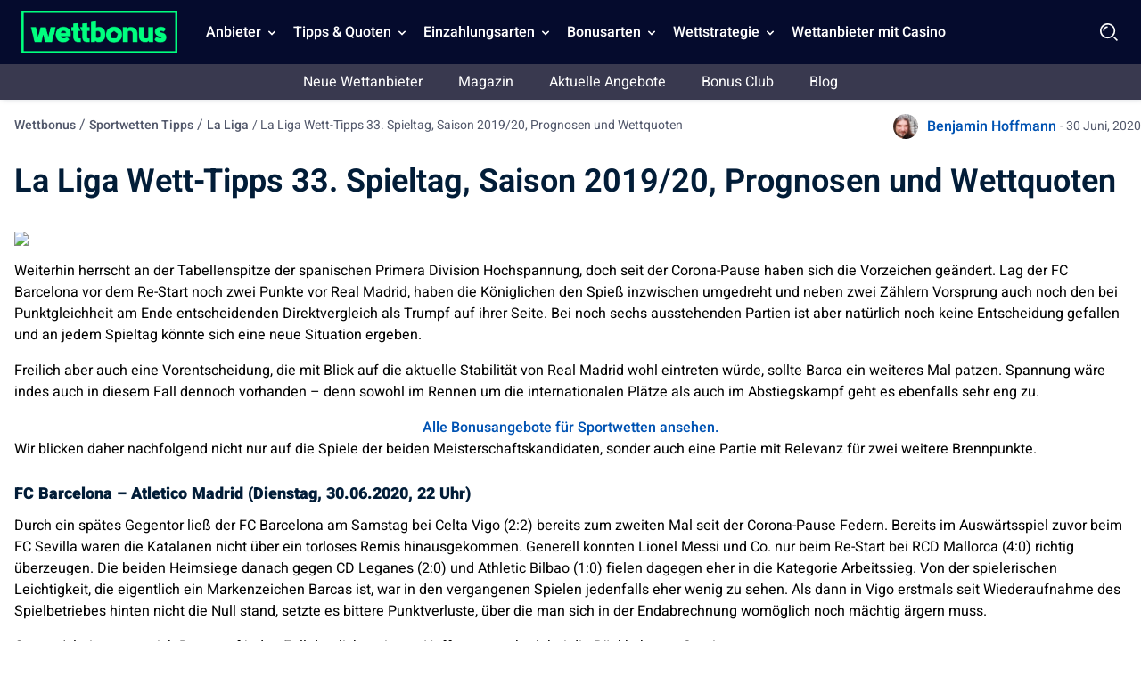

--- FILE ---
content_type: application/javascript
request_url: https://wettbonus.net/wp-content/themes/wettbonus.net-child/assets/dist/child/front.js?ver=2.0.5
body_size: 4161
content:
(()=>{var e={182:()=>{function e(e,n){return function(e){if(Array.isArray(e))return e}(e)||function(e,t){var n=null==e?null:"undefined"!=typeof Symbol&&e[Symbol.iterator]||e["@@iterator"];if(null!=n){var o,r,i,s,l=[],a=!0,c=!1;try{if(i=(n=n.call(e)).next,0===t){if(Object(n)!==n)return;a=!1}else for(;!(a=(o=i.call(n)).done)&&(l.push(o.value),l.length!==t);a=!0);}catch(e){c=!0,r=e}finally{try{if(!a&&null!=n.return&&(s=n.return(),Object(s)!==s))return}finally{if(c)throw r}}return l}}(e,n)||function(e,n){if(!e)return;if("string"==typeof e)return t(e,n);var o=Object.prototype.toString.call(e).slice(8,-1);"Object"===o&&e.constructor&&(o=e.constructor.name);if("Map"===o||"Set"===o)return Array.from(e);if("Arguments"===o||/^(?:Ui|I)nt(?:8|16|32)(?:Clamped)?Array$/.test(o))return t(e,n)}(e,n)||function(){throw new TypeError("Invalid attempt to destructure non-iterable instance.\nIn order to be iterable, non-array objects must have a [Symbol.iterator]() method.")}()}function t(e,t){(null==t||t>e.length)&&(t=e.length);for(var n=0,o=new Array(t);n<t;n++)o[n]=e[n];return o}var n=document.querySelector(".page-title"),o=document.querySelector(".anchor-menu"),r=document.querySelector(".submenu"),i=new IntersectionObserver((function(t){var n=e(t,1)[0];o.classList.toggle("anchor-fixed",!n.isIntersecting),o.style.top=r&&o.classList.contains("anchor-fixed")&&window.innerWidth>1280?"7rem":"4.5rem"}),{root:null,threshold:0});if(o&&n&&i.observe(n),document.getElementsByClassName("anchor_menu-module").length>0){var s,l,a=document.querySelector(".anchor_menu-module"),c=!1;a.addEventListener("mousedown",(function(e){c=!0,a.classList.add("active"),s=e.pageX-a.offsetLeft,l=a.scrollLeft})),a.addEventListener("mouseleave",(function(){c=!1,a.classList.remove("active")})),a.addEventListener("mouseup",(function(){c=!1,a.classList.remove("active")})),a.addEventListener("mousemove",(function(e){if(c){e.preventDefault();var t=e.pageX-a.offsetLeft-s;a.scrollLeft=l-t}}))}},514:()=>{var e=document.querySelector(".module-banner"),t=document.querySelector(".page-title"),n=document.querySelector(".breadcrumbs-container"),o=document.querySelector(".banner-container");if(e&&e===e.parentNode.firstElementChild){if("none"!==window.getComputedStyle(o).getPropertyValue("display")){e.insertAdjacentElement("afterend",t),e.classList.add("bg-blue-25","pb-0");document.querySelector(".breadcrumb-current").style.color="#FDFEFD";var r=document.querySelector(".breadcrumb-home"),i=document.getElementsByClassName("breadcrumb-tier"),s=document.querySelector(".author-name");if(r&&(r.querySelector("a").style.color="#3B82F6"),i)for(var l=0;l<i.length;l++)i[l].querySelector("a").style.color="#3B82F6";s&&(s.querySelector("a").style.color="#FDFEFD",s.querySelector("p").style.color="#FDFEFD")}n&&!e.contains(n)&&e.insertBefore(n,e.firstChild)}},392:()=>{window.addEventListener("scroll",(function(){if((window.pageYOffset||document.documentElement.scrollTop)>=200){var e=document.getElementsByClassName("slider-toggle"),t=document.getElementsByClassName("cookie-bar"),n=document.querySelector(".cookie-div");if(e&&t)for(var o=0;o<e.length;o++)e[o]&&function(t){setTimeout((function(){(!n||n.classList&&n.classList.contains("hidden"))&&document.body.contains(n)||(e[t].classList.remove("hidden"),e[t].classList.add("fixed"))}),3e3)}(o)}}));var e=document.getElementsByClassName("cookie-bar"),t=document.querySelector(".cookie-div"),n=document.getElementsByClassName("slider-toggle");document.querySelector(".scroll-to-top-d"),document.querySelector(".bonus-pop-up-button"),document.querySelector(".mobile-menu-wizard"),document.getElementsByClassName("mobile-menu-wizard").length;if(e)for(var o=0;o<e.length;o++)e[o].addEventListener("click",(function(){for(var e=0;e<n.length;e++)n[e].classList.add("hidden"),t.classList.contains("hidden")||function(e){setTimeout((function(){n[e].classList.remove("hidden")}),3e3)}(e)}));if(t.classList.contains("hidden"))for(o=0;o<n.length;o++)!function(e){setTimeout((function(){n[e]&&n[e].classList.remove("hidden")}),3e3)}(o);var r=document.getElementsByClassName("close-bonus");if(r)for(o=0;o<r.length;o++)r[o].addEventListener("click",(function(){var e=document.querySelector(".modal-overlay");e.classList.contains("hidden")||(e.classList.remove("block"),e.classList.add("hidden"))}));var i=document.querySelector(".modal-overlay"),s=document.querySelector(".close-bonus");i&&i.addEventListener("click",(function(){i.classList.contains("modal")?s.classList.add("hidden"):s.classList.remove("hidden")})),function(){var e=document.querySelector(".cta-module-mousemove"),t=document.getElementsByClassName("slider-toggle")[1];document.body.contains(e)&&t&&t.parentNode.removeChild(t)}();var l=document.getElementById("button-pop-up-desktop"),a=document.getElementById("bonus-pop-up-button");function c(){window.innerWidth>=1024?(l&&l.setAttribute("trigger-x-ref","open"),a&&a.removeAttribute("trigger-x-ref")):(l&&l.removeAttribute("trigger-x-ref"),a&&a.setAttribute("trigger-x-ref","open"))}(l||a)&&(c(),window.addEventListener("resize",c))},775:()=>{document.addEventListener("DOMContentLoaded",(function(){var e=document.getElementById("cta-module-mousemove");if(e){var t="no",n="1"===e.getAttribute("data-sticky"),o=e.querySelector(".closeButton");if(o&&o.addEventListener("click",(function(){e.classList.add("hidden")})),n){var r=e.parentElement;r&&(r.style.padding="0px")}window.addEventListener("scroll",i),i()}function i(){var o=document.querySelector("footer");if(o){var r=o.getBoundingClientRect().bottom,i=window.scrollY;t=r>1300&&i>300?"yes":"no",n&&("yes"===t?(e.classList.remove("hidden"),e.classList.add("transform","-translate-x-1/2","z-10","cta-module-mousemove")):(e.classList.add("hidden"),e.classList.remove("transform","-translate-x-1/2","z-10","cta-module-mousemove")))}}}))},724:()=>{function e(e,n){var o="undefined"!=typeof Symbol&&e[Symbol.iterator]||e["@@iterator"];if(!o){if(Array.isArray(e)||(o=function(e,n){if(!e)return;if("string"==typeof e)return t(e,n);var o=Object.prototype.toString.call(e).slice(8,-1);"Object"===o&&e.constructor&&(o=e.constructor.name);if("Map"===o||"Set"===o)return Array.from(e);if("Arguments"===o||/^(?:Ui|I)nt(?:8|16|32)(?:Clamped)?Array$/.test(o))return t(e,n)}(e))||n&&e&&"number"==typeof e.length){o&&(e=o);var r=0,i=function(){};return{s:i,n:function(){return r>=e.length?{done:!0}:{done:!1,value:e[r++]}},e:function(e){throw e},f:i}}throw new TypeError("Invalid attempt to iterate non-iterable instance.\nIn order to be iterable, non-array objects must have a [Symbol.iterator]() method.")}var s,l=!0,a=!1;return{s:function(){o=o.call(e)},n:function(){var e=o.next();return l=e.done,e},e:function(e){a=!0,s=e},f:function(){try{l||null==o.return||o.return()}finally{if(a)throw s}}}}function t(e,t){(null==t||t>e.length)&&(t=e.length);for(var n=0,o=new Array(t);n<t;n++)o[n]=e[n];return o}var n=document.getElementsByTagName("nav");if(window.innerWidth>1199){var o,r=e(n);try{for(r.s();!(o=r.n()).done;){var i=o.value;if(!i.classList.contains("footer-nav")){var s,l=e(i.children);try{for(l.s();!(s=l.n()).done;){var a=s.value;"DIV"===a.tagName&&(a.addEventListener("mouseover",c),a.addEventListener("mouseout",d))}}catch(e){l.e(e)}finally{l.f()}}}}catch(e){r.e(e)}finally{r.f()}}function c(){var e=this;e.children[1].classList.remove("hidden"),e.parentElement.classList.contains("sticky")||window.addEventListener("scroll",(function(){void 0!==e.children[1]&&void 0!==e.children[1].property&&e.children[1].classList.add("hidden")})),e.children[0].getElementsByTagName("svg")[0]&&e.children[0].getElementsByTagName("svg")[0].classList.add("rotate-180")}function d(){var e=this;e.children[1].classList.add("hidden"),e.parentElement.classList.contains("sticky")||window.addEventListener("scroll",(function(){void 0!==e.children[1]&&void 0!==e.children[1].property&&e.children[1].classList.add("hidden")})),e.children[0].getElementsByTagName("svg")[0]&&e.children[0].getElementsByTagName("svg")[0].classList.remove("rotate-180")}if(window.innerWidth<1550&&window.innerWidth>1279&&document.getElementsByClassName("third-tier-nav").length>0){var u,m=e(document.getElementsByClassName("third-tier-nav-button"));try{var f=function(){var e=u.value;e.addEventListener("mouseover",(function(){var t,n,o=e.parentElement.parentElement.parentElement.parentElement;(t=o,n=t.getBoundingClientRect(),{left:n.left+window.scrollX,top:n.top+window.scrollY}).left+400>window.innerWidth&&(e.parentElement.children[1].classList.remove("xl:left-full"),e.parentElement.children[1].classList.add("xl:right-full"),e.parentElement.children[0].children[1].children[0].classList.add("rotate-270"))})),e.addEventListener("mouseout",(function(){e.parentElement.children[0].children[1].children[0].classList.remove("rotate-270")}))};for(m.s();!(u=m.n()).done;)f()}catch(e){m.e(e)}finally{m.f()}}},933:()=>{function e(t){return e="function"==typeof Symbol&&"symbol"==typeof Symbol.iterator?function(e){return typeof e}:function(e){return e&&"function"==typeof Symbol&&e.constructor===Symbol&&e!==Symbol.prototype?"symbol":typeof e},e(t)}function t(e,t){var o="undefined"!=typeof Symbol&&e[Symbol.iterator]||e["@@iterator"];if(!o){if(Array.isArray(e)||(o=function(e,t){if(!e)return;if("string"==typeof e)return n(e,t);var o=Object.prototype.toString.call(e).slice(8,-1);"Object"===o&&e.constructor&&(o=e.constructor.name);if("Map"===o||"Set"===o)return Array.from(e);if("Arguments"===o||/^(?:Ui|I)nt(?:8|16|32)(?:Clamped)?Array$/.test(o))return n(e,t)}(e))||t&&e&&"number"==typeof e.length){o&&(e=o);var r=0,i=function(){};return{s:i,n:function(){return r>=e.length?{done:!0}:{done:!1,value:e[r++]}},e:function(e){throw e},f:i}}throw new TypeError("Invalid attempt to iterate non-iterable instance.\nIn order to be iterable, non-array objects must have a [Symbol.iterator]() method.")}var s,l=!0,a=!1;return{s:function(){o=o.call(e)},n:function(){var e=o.next();return l=e.done,e},e:function(e){a=!0,s=e},f:function(){try{l||null==o.return||o.return()}finally{if(a)throw s}}}}function n(e,t){(null==t||t>e.length)&&(t=e.length);for(var n=0,o=new Array(t);n<t;n++)o[n]=e[n];return o}function o(t,n,o){return(n=function(t){var n=function(t,n){if("object"!==e(t)||null===t)return t;var o=t[Symbol.toPrimitive];if(void 0!==o){var r=o.call(t,n||"default");if("object"!==e(r))return r;throw new TypeError("@@toPrimitive must return a primitive value.")}return("string"===n?String:Number)(t)}(t,"string");return"symbol"===e(n)?n:String(n)}(n))in t?Object.defineProperty(t,n,{value:o,enumerable:!0,configurable:!0,writable:!0}):t[n]=o,t}document.addEventListener("alpine:init",(function(){Alpine.data("navigation",(function(){var e,n;return{searchState:!1,mobileMenuState:!0,navItemState:!1,mobileNavItemState:!1,searchBar:o({},"data-x-bind:class",(function(){return this.searchState?"blockImportant":"hidden"})),highlightSearch:o({},"data-x-init",(function(){var e=document.getElementById("searchArea").dataset.search;if(""!==e){var t=new RegExp(e,"gi"),n=(this.$el.innerText.search(t),this.$el.innerText.replace(t,'<mark style="background-color:#FFF0A3;">'+e[0].toUpperCase()+e.slice(1).toLowerCase()+"</mark>"));this.$el.innerHTML=n}})),stickyHeight:(e={},o(e,"data-x-init",(function(){var e=this.$el,t=document.querySelector(".anchor-bar"),n=document.querySelector(".submenu");this.$el.dataset.sticky&&n&&n.classList.contains("fixed")?stickyHeight=e.clientHeight-t.clientHeight-n.clientHeight-220:this.$el.dataset.sticky?stickyHeight=e.clientHeight-t.clientHeight-220:stickyHeight=e.clientHeight-t.clientHeight-20,e.style.top="-"+stickyHeight+"px"})),o(e,"data-x-on:resize.window",(function(){var e=this.$el,t=document.querySelector(".anchor-bar");this.$el.dataset.sticky?stickyHeight=e.clientHeight-t.clientHeight-100:stickyHeight=e.clientHeight-t.clientHeight-20,e.style.top="-"+stickyHeight+"px"})),e),searchFilters:o({},"data-x-on:click",(function(){var e,n=t(document.getElementsByClassName("searchFilter"));try{for(n.s();!(e=n.n()).done;){var o=e.value;o.classList.remove("text-black-900"),o.classList.remove("md:border-b"),o.classList.add("text-black-500")}}catch(e){n.e(e)}finally{n.f()}this.$el.classList.remove("text-black-500"),this.$el.classList.add("text-black-900"),window.innerWidth>767&&this.$el.classList.add("md:border-b")})),clearSearch:o({},"data-x-on:click",(function(){document.getElementsByClassName("page-search-bar")[0].getElementsByTagName("input")[0].value=""})),searchTrigger:o({},"data-x-on:click",(function(){document.onclick=function(e){if("parent-search-div"==e.target.id)document.getElementsByClassName("search-bar")[0].getElementsByTagName("input")[0].value="",document.getElementById("parent-search-div").classList.remove("blockImportant"),this.searchState=!this.searchState;else if("search-icon"==e.target.id){document.getElementsByClassName("search-bar")[0].getElementsByTagName("input")[0].value="",document.getElementById("parent-search-div").classList.add("blockImportant"),this.searchState=!this.searchState}}})),mobileMenuOpen:o({},"data-x-bind:class",(function(){return this.mobileMenuState?"blockImportant":"hidden"})),mobileMenuScroll:o({},"data-x-bind:class",(function(){return this.mobileMenuState?"":"overflow-y-scroll"})),mobileMenuClose:o({},"data-x-bind:class",(function(){return this.mobileMenuState?"hidden":"blockImportant"})),mobileMenuTrigger:o({},"data-x-on:click",(function(){this.mobileMenuState?document.body.classList.add("overflow-hidden"):document.body.classList.remove("overflow-hidden"),this.mobileMenuState=!this.mobileMenuState})),navigation:o({},"data-x-bind:class",(function(){if(!this.$el.classList.contains("footer-nav"))return this.mobileMenuState?"hidden":"flexImportant overflow-y-scroll"})),mobileNavigation:o({},"data-x-bind:class",(function(){if(!this.$el.classList.contains("footer-nav")&&window.innerWidth>767)return this.mobileMenuState?"hidden":"flexImportant overflow-y-scroll"})),inner_navigation:o({},"data-x-bind:class",(function(){navigationButtons=this.$el.getElementsByTagName("button");var e,n=t(navigationButtons);try{for(n.s();!(e=n.n()).done;){e.value.getElementsByTagName("svg")[0].classList.remove("rotate-180")}}catch(e){n.e(e)}finally{n.f()}return this.mobileMenuState?"":"hidden"})),dropDown:(n={},o(n,"data-x-on:mouseover",(function(){window.innerWidth>767&&(this.$el.children[1].classList.remove("hidden"),this.$el.children[0].getElementsByTagName("svg")[0].classList.add("rotate-180"))})),o(n,"data-x-on:mouseout",(function(){window.innerWidth>767&&(this.$el.children[1].classList.add("hidden"),this.$el.children[0].getElementsByTagName("svg")[0].classList.remove("rotate-180"))})),o(n,"data-x-on:click",(function(e){window.innerWidth<767&&(this.$el.children[1].classList.value.includes("hidden")?(this.$el.children[1].classList.remove("hidden"),this.$el.children[0].getElementsByTagName("svg")[0].classList.add("rotate-180")):(this.$el.children[1].classList.add("hidden"),this.$el.children[0].getElementsByTagName("svg")[0].classList.remove("rotate-180")),e.stopPropagation())})),n)}}))}))},618:()=>{var e=document.querySelector(".next"),t=document.querySelector(".prev");e&&(e.children[0].style.filter="");t&&(t.children[0].style.filter="")},844:()=>{var e=document.getElementsByClassName("sportsbook-scrolling").length>0,t=document.getElementById("button-hover");if(e){var n=document.getElementsByClassName("sportsbook-scrolling");n.length>0&&Array.from(n).forEach((function(e){var t,n,o=!1;e.addEventListener("mousedown",(function(r){o=!0,e.classList.add("active"),t=r.pageX-e.offsetLeft,n=e.scrollLeft})),e.addEventListener("mouseleave",(function(){o=!1,e.classList.remove("active")})),e.addEventListener("mouseup",(function(){o=!1,e.classList.remove("active")})),e.addEventListener("mousemove",(function(r){if(o){r.preventDefault();var i=r.pageX-e.offsetLeft-t;e.scrollLeft=n-i}}))}))}if(t){var o=document.querySelector("#button-hover").parentElement.parentElement;document.getElementById("button-hover").onmouseenter=function(){o.classList.remove("review-header-s-oneliner"),o.classList.add("review-header-s-oneliner-2")},document.getElementById("button-hover").onmouseleave=function(){o.classList.remove("review-header-s-oneliner-2"),o.classList.add("review-header-s-oneliner")}}},386:()=>{function e(e,n){return function(e){if(Array.isArray(e))return e}(e)||function(e,t){var n=null==e?null:"undefined"!=typeof Symbol&&e[Symbol.iterator]||e["@@iterator"];if(null!=n){var o,r,i,s,l=[],a=!0,c=!1;try{if(i=(n=n.call(e)).next,0===t){if(Object(n)!==n)return;a=!1}else for(;!(a=(o=i.call(n)).done)&&(l.push(o.value),l.length!==t);a=!0);}catch(e){c=!0,r=e}finally{try{if(!a&&null!=n.return&&(s=n.return(),Object(s)!==s))return}finally{if(c)throw r}}return l}}(e,n)||function(e,n){if(!e)return;if("string"==typeof e)return t(e,n);var o=Object.prototype.toString.call(e).slice(8,-1);"Object"===o&&e.constructor&&(o=e.constructor.name);if("Map"===o||"Set"===o)return Array.from(e);if("Arguments"===o||/^(?:Ui|I)nt(?:8|16|32)(?:Clamped)?Array$/.test(o))return t(e,n)}(e,n)||function(){throw new TypeError("Invalid attempt to destructure non-iterable instance.\nIn order to be iterable, non-array objects must have a [Symbol.iterator]() method.")}()}function t(e,t){(null==t||t>e.length)&&(t=e.length);for(var n=0,o=new Array(t);n<t;n++)o[n]=e[n];return o}var n=function(e){return document.querySelector(e)},o=function(e){return document.getElementsByClassName(e).length>0},r=(n(".page-title"),n(".footer")),i=n(".scroll-to-top"),s=(n(".scroll-to-top-d"),n(".bottom-reached")),l=n(".closeButton-scrollToTop"),a=(n(".mobile-menu-wizard"),n(".bonus-pop-up-button")),c=(n(".cta-module-mousemove"),o("mobile-menu-wizard")),d=o("bonus-pop-up-button"),u=o("cta-module-mousemove"),m=o("closeButton-scrollToTop"),f=0,h=0,v=0;c&&(f=document.getElementsByClassName("mobile-menu-wizard")[0].offsetHeight),d&&(h=56,c&&(document.getElementById("mobile-menu-wizard").style.bottom=h+"px")),document.getElementById("scroll-to-top-d").style.bottom=f+h+14+"px",u&&(document.getElementById("cta-module-mousemove").style.bottom=f+"px"),window.innerWidth>1199&&(document.getElementById("scroll-to-top-d").style.bottom="16px"),m&&(l.onclick=function(){document.getElementById("scroll-to-top-d").style.bottom=f+h+14+"px"});var g=function e(){var t,o=n(".cta-module-mousemove"),r=o.getAttribute("data-sticky");(document.getElementById("scroll-to-top-d").style.bottom=f+h+14+"px",r)&&(t="hidden",o.classList.remove(t),function(e,t){e.classList.add(t)}(o,"fixed"),v=document.getElementsByClassName("cta-module-mousemove")[0].offsetHeight,document.getElementById("scroll-to-top-d").style.bottom=f+h+v+14+"px",window.removeEventListener("mousemove",e),window.removeEventListener("touchstart",e))};u&&(window.addEventListener("mousemove",g),window.addEventListener("touchstart",g)),window.addEventListener("scroll",(function(){window.scrollY>=600?(i.classList.add("show-scroll-to-top"),u&&(v=document.getElementsByClassName("cta-module-mousemove")[0].offsetHeight),c&&(f=document.getElementsByClassName("mobile-menu-wizard")[0].offsetHeight),d&&(h=a.classList.contains("mbl")?0:56),document.getElementById("scroll-to-top-d").style.bottom=f+h+v+14+"px"):i.classList.remove("show-scroll-to-top")}));var y=document.getElementsByClassName("close-bonus");if(y)for(var p=0;p<y.length;p++)y[p].addEventListener("click",(function(){c&&(document.getElementById("mobile-menu-wizard").style.bottom="0px"),document.getElementById("scroll-to-top-d").style.bottom=f+14+"px"}));new IntersectionObserver((function(t){e(t,1)[0].isIntersecting?s.classList.toggle("reached"):s.classList.remove("reached")}),{root:null,threshold:0}).observe(r),i.onclick=function(){window.scroll({top:0,left:0,behavior:"smooth"})},document.getElementById("clear-input-button").addEventListener("click",(function(e){document.getElementById("search-input").value=""}))},554:()=>{document.addEventListener("alpine:init",(function(){Alpine.data("modalValidation",(function(){return{slider:null,sliderContent:null,sliderToggle:null,sliderCloseBtn:null,modalOverlay:null,init:function(){this.slider=document.querySelector(".slider"),this.sliderContent=document.querySelector(".slider-content"),this.sliderToggle=document.getElementsByClassName("slider-toggle"),this.sliderCloseBtn=document.querySelector(".slider-close-btn"),this.modalOverlay=document.querySelector(".modal-overlay");for(var e=0;e<this.sliderToggle.length;e++)this.sliderToggle[e].style.setProperty("--slider-width",this.slider.offsetWidth+"px")},toggleBonusButton:function(){this.slider.classList.toggle("show");for(var e=0;e<this.sliderToggle.length;e++)this.sliderToggle[e].classList.toggle("pushed"),this.sliderToggle[e].classList.toggle("mbl");this.modalOverlay.classList.toggle("modal")},closeBonusButton:function(){this.slider.classList.remove("show");for(var e=0;e<this.sliderToggle.length;e++)this.sliderToggle[e].classList.remove("pushed"),this.sliderToggle[e].classList.remove("mbl");this.modalOverlay.classList.remove("modal")},onResize:function(){for(var e=0;e<this.sliderToggle.length;e++)this.sliderToggle[e].style.setProperty("--slider-width",this.slider.offsetWidth+"px")},onTransitionEnd:function(){if(!this.slider.classList.contains("show"))for(var e=0;e<this.sliderToggle.length;e++)this.sliderToggle[e].classList.remove("pushed")}}}))}))}},t={};function n(o){var r=t[o];if(void 0!==r)return r.exports;var i=t[o]={exports:{}};return e[o](i,i.exports,n),i.exports}n.n=e=>{var t=e&&e.__esModule?()=>e.default:()=>e;return n.d(t,{a:t}),t},n.d=(e,t)=>{for(var o in t)n.o(t,o)&&!n.o(e,o)&&Object.defineProperty(e,o,{enumerable:!0,get:t[o]})},n.o=(e,t)=>Object.prototype.hasOwnProperty.call(e,t),(()=>{"use strict";n(554),n(182),n(514),n(724),n(618),n(392),n(386),n(933),n(844),n(775);Alpine.start()})()})();

--- FILE ---
content_type: application/javascript
request_url: https://wettbonus.net/wp-content/themes/wettbonus.net/assets/dist/cookie-bar-chunk.js?ver=2.4.3
body_size: 473
content:
(()=>{function e(t){return e="function"==typeof Symbol&&"symbol"==typeof Symbol.iterator?function(e){return typeof e}:function(e){return e&&"function"==typeof Symbol&&e.constructor===Symbol&&e!==Symbol.prototype?"symbol":typeof e},e(t)}function t(e,t){var o=Object.keys(e);if(Object.getOwnPropertySymbols){var n=Object.getOwnPropertySymbols(e);t&&(n=n.filter((function(t){return Object.getOwnPropertyDescriptor(e,t).enumerable}))),o.push.apply(o,n)}return o}function o(e){for(var o=1;o<arguments.length;o++){var r=null!=arguments[o]?arguments[o]:{};o%2?t(Object(r),!0).forEach((function(t){n(e,t,r[t])})):Object.getOwnPropertyDescriptors?Object.defineProperties(e,Object.getOwnPropertyDescriptors(r)):t(Object(r)).forEach((function(t){Object.defineProperty(e,t,Object.getOwnPropertyDescriptor(r,t))}))}return e}function n(t,o,n){return(o=function(t){var o=function(t,o){if("object"!==e(t)||null===t)return t;var n=t[Symbol.toPrimitive];if(void 0!==n){var r=n.call(t,o||"default");if("object"!==e(r))return r;throw new TypeError("@@toPrimitive must return a primitive value.")}return("string"===o?String:Number)(t)}(t,"string");return"symbol"===e(o)?o:String(o)}(o))in t?Object.defineProperty(t,o,{value:n,enumerable:!0,configurable:!0,writable:!0}):t[o]=n,t}document.addEventListener("alpine:init",(function(){Alpine.data("cookieBar",(function(){var e=arguments.length>0&&void 0!==arguments[0]?arguments[0]:{},t=o(o({},{successMessage:!0,errorMessage:!1,successBg:"#32CD32",errorBg:"#fa8072"}),e);return{message:"",validationStyle:"",successMessage:t.successMessage,errorMessage:t.errorMessage,successBg:t.successBg,errorBg:t.errorBg,cookieBtnTrigger:n({},"data-x-on:click",(function(){var e=new Date;e.setMonth(e.getMonth()+3);var t=document.querySelectorAll(".cookieCheckbox"),o="";t.forEach((function(e){o+=e.value+","})),document.cookie="GDPR_OPTIN="+o+"; expires="+e.toGMTString()+"; path=/",document.getElementById("cookieBar").classList.add("hidden")})),cookiePageBtnTrigger:n({},"data-x-on:click",(function(){var e=new Date;e.setMonth(e.getMonth()+3);var t=document.querySelectorAll(".cookieCheckbox:checked"),o="";t.forEach((function(e){o+=e.value+","})),document.cookie="GDPR_OPTIN="+o+"; expires="+e.toGMTString()+"; path=/",t.length>0?(document.getElementById("cookieBar").classList.add("hidden"),this.setValidationMessage("Success")):this.setValidationMessage("Fail")})),cookiePopUpBtnTrigger:n({},"data-x-on:click",(function(){var e=new Date;e.setMonth(e.getMonth()+3);var t=document.querySelectorAll(".cookieCheckbox:checked"),o="";t.forEach((function(e){o+=e.value+","})),document.cookie="GDPR_OPTIN="+o+"; expires="+e.toGMTString()+"; path=/",t.length>0&&document.getElementById("cookieBar").classList.add("hidden")})),checkOption:n({},"data-x-init",(function(){var e=document.cookie.indexOf("GDPR_OPTIN="),t=document.querySelectorAll(".cookieCheckbox");if(-1==e)t.forEach((function(e){e.checked=!0}));else{t=document.querySelectorAll("input[type=checkbox]");for(var o=0;o<t.length;o++)document.cookie.indexOf(t[o].value)>-1&&(t[o].checked=!0);document.querySelector(".cookieCheckbox.required")&&(document.querySelector(".cookieCheckbox.required").checked=!0)}})),showCookieBar:n({},"data-x-bind:class",(function(){var e=document.getElementById("cookieBar"),t=["mouseover","keydown","touchstart","touchmove","wheel"],o=document.cookie.includes("GDPR_OPTIN="),n=function n(){t.forEach((function(e){return window.removeEventListener(e,n,{passive:!0})})),o||(e.classList.remove("hidden"),e.classList.add("fixed"))};return o?"hidden":1==this.$el.dataset.interaction?(e.classList.add("hidden"),t.forEach((function(e){return window.addEventListener(e,n,{passive:!0})})),""):(e.classList.remove("hidden"),void e.classList.add("fixed"))})),hideCookieBar:n({},"data-x-on:click",(function(){document.getElementById("cookieBar").classList.add("hidden")})),setValidationMessage:function(e){this.message="Success"===e?this.successMessage:this.errorMessage,this.validationStyle="background-color: ".concat("Success"===e?this.successBg:this.errorBg,";"),document.getElementById("validation").classList.remove("hidden")}}}))}))})();

--- FILE ---
content_type: image/svg+xml
request_url: https://wettbonus.net/wp-content/themes/wettbonus.net-child/assets/images/navbar/Menu.svg
body_size: -655
content:
<svg width="36" height="36" viewBox="0 0 24 24" fill="none" xmlns="http://www.w3.org/2000/svg">
<path fill-rule="evenodd" clip-rule="evenodd" d="M24 3H12V5.18182H24V3ZM12 18.2727H0V20.4545H12V18.2727ZM24 10.6364H0V12.8182H24V10.6364Z" fill="white"/>
</svg>
